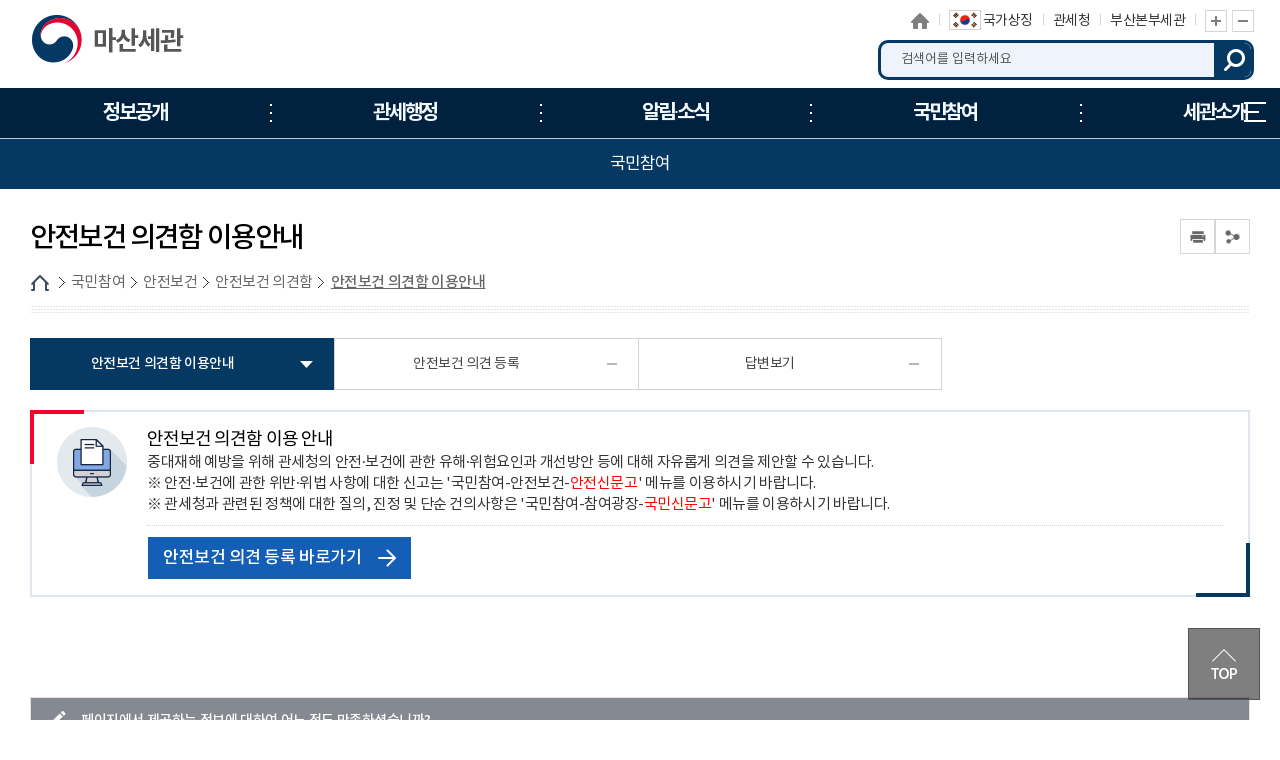

--- FILE ---
content_type: text/html; charset=UTF-8
request_url: https://www.customs.go.kr/masan/cm/cntnts/cntntsView.do?mi=11955&cntntsId=6220
body_size: 47119
content:





<!DOCTYPE html>
<html lang="ko">
	<head>
		<meta charset="utf-8">
		<meta http-equiv="X-UA-Compatible" content="IE=edge">
		<meta name="viewport" content="width=device-width,initial-scale=1.0,minimum-scale=1.0,maximum-scale=1.0">
        <title>마산세관</title>    
        <meta name="keywords" content="마산세관">
		<meta name="description" content="마산세관 홈페이지에 오신 것을 환영합니다. ">

        <link href="/css/com/jquery/jquery-ui.min.css" rel="stylesheet" />
        <script type="text/javascript" src="/js/html5shiv.js"></script>
		<script type="text/javascript" src="/js/jquery.min.js"></script>
		<script type="text/javascript" src="/js/jquery-ui.min.js"></script>
        <script type="text/javascript" src="/js/jquery.form.min.js"></script>

		<script type="text/javascript" src="/js/jquery.bpopup.min.js"></script> 
		<link rel="stylesheet" href="/css/common/common_v1.css" media="all">   <!-- 공통파일 -->
		<link rel="stylesheet" href="/css/common/webfont.css" media="all"><!-- 공통파일 -->
		<link rel="stylesheet" href="/css/common/con_com.css" media="all"><!-- 공통파일 -->
		<link rel="stylesheet" href="/css/common/cstms.css" media="all"><!-- 공통파일 -->
		<link rel="stylesheet" href="/css/web/masan/layout.css" media="all">      
		<link rel="stylesheet" href="/css/web/masan/sub_cnt.css" media="all">  

		<link rel="stylesheet" href="/css/board/board.css" media="all"> <!-- 통합게시판 공통 css -->
        <link rel="stylesheet" href="/css/common/popup.css" media="all"><!-- 공통파일 -->
		
		<script type="text/javascript" src="/js/web/masan/common.js"></script>
		<script type="text/javascript" src="/js/web/masan/common-scroll.js"></script>
		<script type="text/javascript" src="/js/web/masan/sub.js"></script>
		<script type='text/javascript' src="/js/web/masan/jquery.cookie.js"></script>  
        <script type="text/javascript" src="/js/web/masan/modernizr-2.6.2.min.js"></script>
		<script type="text/javascript" src="/js/web/masan/slick.min.js"></script>
		<script type="text/javascript" src="/js/common.js"></script> <!-- 공통 스크립트 -->
		
	</head>
    <body>
    	<!-- 바로가기 -->
        <div id="skipArea">
            <a href="#gnb">메인메뉴 바로가기</a> 
            <a href="#container">본문으로 바로가기</a>
        </div>
        <!-- //바로가기 -->
        
        <div id="wrap">
        	<div class="js_mobile_check"></div>
        	<!-- header  -->
            





			<!-- header  -->
            <header id="header">
                <!-- 메뉴 -->
                <div class="headerWrap">
					<!-- 191122 순서 및 코드 전체 변경 -->
					<h1 class="logo" id="logo"><a href="/masan/main.do" title="마산세관"><span>마산세관</span></a></h1>
					

					<!-- 상단 링크 -->
					<div class="toputil">
						<ul class="topLink">
							<li class="home"><a href="/masan/main.do" title="홈으로">홈으로</a></li>
							<li class="sym"><a href="https://www.mois.go.kr/frt/sub/popup/p_taegugki_banner/screen.do" target="_blank" title="새창"><img src="/images/web/masan/common/img_taegeukgi.png" alt="국가상징"><span>국가상징</span></a></li><!-- 191126 : 추가 -->
							<li class="kcs"><a href="/kcs/main.do" target="_blank" title="관세청 홈페이지 새창열기">관세청</a></li>
                            <li><a href="/busan/main.do" target="_blank" title="상위 본부세관 새창열기">부산본부세관</a></li>
							
							<li class="font_size"><a href="#scaleIn" onclick="scaleIn();" class="btn_Tplus" title="글자 확대">글자 확대</a><a href="#scaleOut" class="btn_Tminus" onclick="scaleOut();" title="글자 축소">글자 축소</a></li>
						</ul>
					</div>
					<!-- //상단 링크-->

					<!-- 검색 -->						
					<link rel="stylesheet" type="text/css" href="/css/search/ark/ark.css" media="screen" >
					<script type="text/javascript" src="/js/search/ark/js/beta.fix.js?v2.0"></script>
					<script type="text/javascript" src="/js/search/ark/js/ark.js?v3.0"></script>


					<div class="search">
						<h2>통합검색</h2>
						<div class="search_wrap">
							<form name="search" id="search" method="post" action="/search/search.jsp" class="clearfix" onsubmit="return false;" target="_blank" title="새창">
							<input type="hidden" name="sysid" id="sysid" value="masan" />
							<input type="hidden" name="collection" id="collection"/>
							
								<fieldset>
									<legend>통합검색</legend>
									<label for="query" class="hid">검색어입력</label>
									<input type="search" name="query" id="query" placeholder="검색어를 입력하세요" onKeypress="javascript:pressCheck((event),this);" >
									<!--자동완성기능-->
									<div id="ark"></div> 
									<!--//자동완성기능-->
									<a href="#more" onClick="javascript:doSearch();" title="검색" class="btn_top_sear">검색</a>
								</fieldset>
								
							</form>
						</div>
						<div class="search_close">
							<button type="button">검색영역 닫기</button>
						</div>
					</div>					
					<a href="#" class="m_search_btn">모바일 검색영역 버튼</a>
					<!-- // 검색 --> 

					<!-- //191122 순서 및 코드 전체 변경 -->

					<a href="#" class="mob_btn">모바일 메뉴
						<span></span>
						<span></span>
						<span></span>
					</a>

					<!-- 메인메뉴 -->
					<!--START-->
						
						<div id="nav">
							<div id="blind"></div>
							<div id="gnb">
								<ul class="group">
									<li class="menu1"><a href="#?mi=14565"   target="_self" title="정보공개"><span>정보공개</span></a>
										<ul class="menuBox group">
											<li><a href="#?mi=14566"   target="_self" title="정보공개" class="depth"><strong>정보공개</strong></a>
												<ul class="group">
													<li><a href="/masan/cm/cntnts/cntntsView.do?mi=14567&cntntsId=8100"   target="_self" title="사전정보공표" class="depth"><strong>사전정보공표</strong></a></li>
												</ul>
											</li>
										</ul>
									</li>
									<li class="menu2"><a href="/masan/cm/cntnts/cntntsView.do?mi=4802&cntntsId=817"   target="_self" title="관세행정"><span>관세행정</span></a>
										<ul class="menuBox group">
											<li><a href="#?mi=4801"   target="_self" title="수출입 통관" class="depth"><strong>수출입 통관</strong></a>
												<ul class="group">
													<li><a href="/masan/cm/cntnts/cntntsView.do?mi=4802&cntntsId=817"   target="_self" title="수입 통관" class="depth"><strong>수입 통관</strong></a></li>
													<li><a href="/masan/cm/cntnts/cntntsView.do?mi=4803&cntntsId=818"   target="_self" title="수출 통관" class="depth"><strong>수출 통관</strong></a></li>
													<li><a href="/masan/cm/cntnts/cntntsView.do?mi=4804&cntntsId=819"   target="_self" title="특송물품 통관" class="depth"><strong>특송물품 통관</strong></a></li>
													<li><a href="/masan/cm/cntnts/cntntsView.do?mi=4805&cntntsId=820"   target="_self" title="우편물 통관" class="depth"><strong>우편물 통관</strong></a></li>
													<li><a href="/masan/cm/cntnts/cntntsView.do?mi=4806&cntntsId=821"   target="_self" title="수입물품 가격신고 제도" class="depth"><strong>수입물품 가격신고 제도</strong></a></li>
													<li><a href="/masan/cm/cntnts/cntntsView.do?mi=4807&cntntsId=822"   target="_self" title="납세신고 및 납부방법" class="depth"><strong>납세신고 및 납부방법</strong></a></li>
													<li><a href="/masan/cm/cntnts/cntntsView.do?mi=4808&cntntsId=823"   target="_self" title="관세감면 및 감면물품 사후관리" class="depth"><strong>관세감면 및 감면물품 사후관리</strong></a></li>
													<li><a href="/masan/cm/cntnts/cntntsView.do?mi=4809&cntntsId=824"   target="_self" title="지식재산권 보호" class="depth"><strong>지식재산권 보호</strong></a></li>
													<li><a href="/masan/cm/cntnts/cntntsView.do?mi=4810&cntntsId=825"   target="_self" title="신고/제출서류 보관" class="depth"><strong>신고/제출서류 보관</strong></a></li>
												</ul>
											</li>
											<li><a href="#?mi=4811"   target="_self" title="FTA 활용" class="depth"><strong>FTA 활용</strong></a>
												<ul class="group">
													<li><a href="/masan/cm/cntnts/cntntsView.do?mi=4812&cntntsId=826"   target="_self" title="자유무역협정(FTA)란?" class="depth"><strong>자유무역협정(FTA)란?</strong></a></li>
												</ul>
											</li>
											<li><a href="#?mi=4813"   target="_self" title="개인통관" class="depth"><strong>개인통관</strong></a>
												<ul class="group">
													<li><a href="/masan/cm/cntnts/cntntsView.do?mi=4814&cntntsId=827"   target="_self" title="해외직구(전자상거래) 통관절차" class="depth"><strong>해외직구(전자상거래) 통관절차</strong></a></li>
													<li><a href="/masan/cm/cntnts/cntntsView.do?mi=4815&cntntsId=828"   target="_self" title="해외직구물품 관세환급" class="depth"><strong>해외직구물품 관세환급</strong></a></li>
													<li><a href="/masan/cm/cntnts/cntntsView.do?mi=4816&cntntsId=829"   target="_self" title="여행자 휴대품 통관" class="depth"><strong>여행자 휴대품 통관</strong></a></li>
													<li><a href="/masan/cm/cntnts/cntntsView.do?mi=4817&cntntsId=830"   target="_self" title="입국장 면세점" class="depth"><strong>입국장 면세점</strong></a></li>
													<li><a href="/masan/cm/cntnts/cntntsView.do?mi=8663&cntntsId=2800"   target="_self" title="해외이사화물" class="depth"><strong>해외이사화물</strong></a></li>
													<li><a href="/masan/cm/cntnts/cntntsView.do?mi=8669&cntntsId=2807"   target="_self" title="간이통관절차" class="depth"><strong>간이통관절차</strong></a></li>
													<li><a href="/masan/cm/cntnts/cntntsView.do?mi=8670&cntntsId=2808"   target="_self" title="출입국시 외환신고제도" class="depth"><strong>출입국시 외환신고제도</strong></a></li>
												</ul>
											</li>
											<li><a href="#?mi=4818"   target="_self" title="기업부담 완화제도" class="depth"><strong>기업부담 완화제도</strong></a>
												<ul class="group">
													<li><a href="/masan/cm/cntnts/cntntsView.do?mi=4819&cntntsId=831"   target="_self" title="보세공장제도" class="depth"><strong>보세공장제도</strong></a></li>
													<li><a href="/masan/cm/cntnts/cntntsView.do?mi=4820&cntntsId=832"   target="_self" title="관세환급" class="depth"><strong>관세환급</strong></a></li>
													<li><a href="/masan/cm/cntnts/cntntsView.do?mi=4821&cntntsId=833"   target="_self" title="관세분할납부 대상" class="depth"><strong>관세분할납부 대상</strong></a></li>
													<li><a href="/masan/cm/cntnts/cntntsView.do?mi=4822&cntntsId=834"   target="_self" title="수입 부가세 납부유예제도" class="depth"><strong>수입 부가세 납부유예제도</strong></a></li>
													<li><a href="/masan/cm/cntnts/cntntsView.do?mi=4823&cntntsId=835"   target="_self" title="중소기업 활력지원 프로그램" class="depth"><strong>중소기업 활력지원 프로그램</strong></a></li>
													<li><a href="/masan/cm/cntnts/cntntsView.do?mi=4824&cntntsId=836"   target="_self" title="해외통관 애로 해소" class="depth"><strong>해외통관 애로 해소</strong></a></li>
													<li><a href="/masan/cm/cntnts/cntntsView.do?mi=4825&cntntsId=837"   target="_self" title="관세조사 유예" class="depth"><strong>관세조사 유예</strong></a></li>
												</ul>
											</li>
											<li><a href="#?mi=4826"   target="_self" title="납세협력 프로그램" class="depth"><strong>납세협력 프로그램</strong></a>
												<ul class="group">
													<li><a href="/masan/cm/cntnts/cntntsView.do?mi=4827&cntntsId=838"   target="_self" title="보정제도 이용" class="depth"><strong>보정제도 이용</strong></a></li>
													<li><a href="/masan/cm/cntnts/cntntsView.do?mi=4828&cntntsId=839"   target="_self" title="AEO 제도" class="depth"><strong>AEO 제도</strong></a></li>
													<li><a href="/masan/cm/cntnts/cntntsView.do?mi=4829&cntntsId=840"   target="_self" title="수입세액 정산제도" class="depth"><strong>수입세액 정산제도</strong></a></li>
													<li><a href="/masan/cm/cntnts/cntntsView.do?mi=4830&cntntsId=841"   target="_self" title="납세도움정보 제공" class="depth"><strong>납세도움정보 제공</strong></a></li>
												</ul>
											</li>
											<li><a href="#?mi=4831"   target="_self" title="성실신고 이행확인" class="depth"><strong>성실신고 이행확인</strong></a>
												<ul class="group">
													<li><a href="/masan/cm/cntnts/cntntsView.do?mi=4832&cntntsId=842"   target="_self" title="관세조사" class="depth"><strong>관세조사</strong></a></li>
													<li><a href="/masan/cm/cntnts/cntntsView.do?mi=4833&cntntsId=843"   target="_self" title="종합심사" class="depth"><strong>종합심사</strong></a></li>
													<li><a href="/masan/cm/cntnts/cntntsView.do?mi=4834&cntntsId=844"   target="_self" title="원산지 표시" class="depth"><strong>원산지 표시</strong></a></li>
													<li><a href="/masan/cm/cntnts/cntntsView.do?mi=4835&cntntsId=845"   target="_self" title="원산지 검증" class="depth"><strong>원산지 검증</strong></a></li>
												</ul>
											</li>
											<li><a href="#?mi=4836"   target="_self" title="성실신고 불이행" class="depth"><strong>성실신고 불이행</strong></a>
												<ul class="group">
													<li><a href="/masan/cm/cntnts/cntntsView.do?mi=4837&cntntsId=846"   target="_self" title="신고내용 오류" class="depth"><strong>신고내용 오류</strong></a></li>
													<li><a href="/masan/cm/cntnts/cntntsView.do?mi=4838&cntntsId=847"   target="_self" title="불성실 신고" class="depth"><strong>불성실 신고</strong></a></li>
													<li><a href="/masan/cm/cntnts/cntntsView.do?mi=4839&cntntsId=848"   target="_self" title="수정수입세금계산서 발급 제한" class="depth"><strong>수정수입세금계산서 발급 제한</strong></a></li>
												</ul>
											</li>
											<li><a href="#?mi=4840"   target="_self" title="납세자 권리보호" class="depth"><strong>납세자 권리보호</strong></a>
												<ul class="group">
													<li><a href="/masan/cm/cntnts/cntntsView.do?mi=4841&cntntsId=849"   target="_self" title="관세조사시 납세자 권리보호" class="depth"><strong>관세조사시 납세자 권리보호</strong></a></li>
													<li><a href="/masan/cm/cntnts/cntntsView.do?mi=4842&cntntsId=850"   target="_self" title="FTA 원산지검증 납세자 권리보호" class="depth"><strong>FTA 원산지검증 납세자 권리보호</strong></a></li>
													<li><a href="/masan/cm/cntnts/cntntsView.do?mi=4843&cntntsId=851"   target="_self" title="납세자 권리구제" class="depth"><strong>납세자 권리구제</strong></a></li>
													<li><a href="/masan/cm/cntnts/cntntsView.do?mi=4844&cntntsId=852"   target="_self" title="과세전 적부심사 청구" class="depth"><strong>과세전 적부심사 청구</strong></a></li>
													<li><a href="/masan/cm/cntnts/cntntsView.do?mi=4845&cntntsId=853"   target="_self" title="사후 구제절차" class="depth"><strong>사후 구제절차</strong></a></li>
													<li><a href="/masan/cm/cntnts/cntntsView.do?mi=4846&cntntsId=854"   target="_self" title="관세 종합상담" class="depth"><strong>관세 종합상담</strong></a></li>
												</ul>
											</li>
										</ul>
									</li>
									<li class="menu3"><a href="/masan/na/ntt/selectNttList.do?mi=4848&bbsId=1618"   target="_self" title="알림·소식"><span>알림·소식</span></a>
										<ul class="menuBox group">
											<li><a href="/masan/na/ntt/selectNttList.do?mi=4848&bbsId=1618"   target="_self" title="공지사항" class="depth"><strong>공지사항</strong></a>
												</li>
											<li><a href="/masan/na/ntt/selectNttList.do?mi=4849&bbsId=1361"   target="_self" title="세관소식" class="depth"><strong>세관소식</strong></a>
												</li>
											<li><a href="/masan/na/ntt/selectNttList.do?mi=4850&bbsId=1620"   target="_self" title="보도자료" class="depth"><strong>보도자료</strong></a>
												</li>
											<li><a href="#?mi=4851"   target="_self" title="공고/공시" class="depth"><strong>공고/공시</strong></a>
												<ul class="group">
													<li><a href="/masan/na/ntt/selectNttList.do?mi=14227&bbsId=3820"   target="_self" title="세관공고" class="depth"><strong>세관공고</strong></a></li>
													<li><a href="/masan/ad/go/gongMeList.do?tcd=1&mi=4852"   target="_self" title="공매공고" class="depth"><strong>공매공고</strong></a></li>
													<li><a href="/masan/ad/go/gongMeList.do?tcd=2&mi=8928"   target="_self" title="공시송달방" class="depth"><strong>공시송달방</strong></a></li>
													<li><a href="/masan/na/ntt/selectNttList.do?mi=4854&bbsId=1365"   target="_self" title="보세판매장 공고" class="depth"><strong>보세판매장 공고</strong></a></li>
												</ul>
											</li>
										</ul>
									</li>
									<li class="menu4"><a href="/masan/cm/cntnts/cntntsView.do?mi=4856&cntntsId=865"   target="_self" title="국민참여"><span>국민참여</span></a>
										<ul class="menuBox group">
											<li><a href="/masan/cm/cntnts/cntntsView.do?mi=4856&cntntsId=865"   target="_self" title="국민신문고" class="depth"><strong>국민신문고</strong></a>
												</li>
											<li><a href="#?mi=4857"   target="_self" title="신고센터" class="depth"><strong>신고센터</strong></a>
												<ul class="group">
													<li><a href="/masan/ad/cntnts/cntntsView.do?cntntsId=3109&mi=8310"   target="_self" title="밀수 신고" class="depth"><strong>밀수 신고</strong></a></li>
													<li><a href="/masan/ad/cntnts/cntntsView.do?cntntsId=2927&mi=4859"   target="_self" title="예산낭비 신고" class="depth"><strong>예산낭비 신고</strong></a></li>
													<li><a href="/masan/ad/cntnts/cntntsView.do?cntntsId=2928&mi=4860"   target="_self" title="체납자 은닉재산 신고센터" class="depth"><strong>체납자 은닉재산 신고센터</strong></a></li>
													<li><a href="/masan/ad/cntnts/cntntsView.do?cntntsId=2929&mi=4861"   target="_self" title="원산지표시 및 유통이력 위반신고" class="depth"><strong>원산지표시 및 유통이력 위반신고</strong></a></li>
													<li><a href="/masan/cm/cntnts/cntntsView.do?mi=8315&cntntsId=874"   target="_self" title="부정부패 신고" class="depth"><strong>부정부패 신고</strong></a></li>
												</ul>
											</li>
											<li><a href="#?mi=4863"   target="_self" title="세관장과의 대화" class="depth"><strong>세관장과의 대화</strong></a>
												<ul class="group">
													<li><a href="/masan/cm/cntnts/cntntsView.do?cntntsId=4864&mi=4864"   target="_self" title="이용안내" class="depth"><strong>이용안내</strong></a></li>
												</ul>
											</li>
											<li><a href="#?mi=4865"   target="_self" title="통합 자료실" class="depth"><strong>통합 자료실</strong></a>
												<ul class="group">
													<li><a href="/masan/na/ntt/selectNttList.do?mi=4866&bbsId=1621"   target="_self" title="자료실" class="depth"><strong>자료실</strong></a></li>
													<li><a href="/masan/ad/tr/trTermList.do?mi=4867"   target="_self" title="관세 용어사전" class="depth"><strong>관세 용어사전</strong></a></li>
													<li><a href="/masan/cm/cntnts/cntntsView.do?mi=8809&cntntsId=2831"   target="_self" title="관련 사이트" class="depth"><strong>관련 사이트</strong></a></li>
													<li><a href="/masan/na/ntt/selectNttList.do?mi=4869&bbsId=2053"   target="_self" title="민원업무편람" class="depth"><strong>민원업무편람</strong></a></li>
												</ul>
											</li>
											<li><a href="#?mi=4870"   target="_self" title="여론광장" class="depth"><strong>여론광장</strong></a>
												<ul class="group">
													<li><a href="/masan/na/ntt/selectNttList.do?mi=4871&bbsId=1389"   target="_self" title="칭찬합시다" class="depth"><strong>칭찬합시다</strong></a></li>
													<li><a href="/masan/cm/cntnts/cntntsView.do?mi=4872&cntntsId=5050"   target="_self" title="국민제안" class="depth"><strong>국민제안</strong></a></li>
												</ul>
											</li>
											<li><a href="#?mi=11608"   target="_self" title="안전보건" class="depth"><strong>안전보건</strong></a>
												<ul class="group">
													<li><a href="/masan/cm/cntnts/cntntsView.do?mi=11609&cntntsId=6040"   target="_self" title="안전보건 경영방침" class="depth"><strong>안전보건 경영방침</strong></a></li>
													<li><a href="https://www.safetyreport.go.kr"   rel="noopener noreferrer" target="_blank" title="안전신문고(새창으로 이동됩니다.)"  class="depth"><strong>안전신문고</strong></a></li>
													<li><a href="/masan/cm/cntnts/cntntsView.do?mi=11955&cntntsId=6220"   target="_self" title="안전보건 의견함" class="depth"><strong>안전보건 의견함</strong></a></li>
												</ul>
											</li>
										</ul>
									</li>
									<li class="menu5"><a href="/masan/cm/cntnts/cntntsView.do?mi=4874&cntntsId=2077"   target="_self" title="세관소개"><span>세관소개</span></a>
										<ul class="menuBox group">
											<li><a href="/masan/cm/cntnts/cntntsView.do?mi=4874&cntntsId=2077"   target="_self" title="세관장 소개" class="depth"><strong>세관장 소개</strong></a>
												</li>
											<li><a href="/masan/cm/cntnts/cntntsView.do?mi=4875&cntntsId=2078"   target="_self" title="연혁 및 특성" class="depth"><strong>연혁 및 특성</strong></a>
												</li>
											<li><a href="https://tradedata.go.kr"   rel="noopener noreferrer" target="_blank" title="세관통계(새창으로 이동됩니다.)"  class="depth"><strong>세관통계</strong></a>
												</li>
											<li><a href="#?mi=4877"   target="_self" title="조직과 기능" class="depth"><strong>조직과 기능</strong></a>
												<ul class="group">
													<li><a href="/masan/cm/cntnts/cntntsView.do?mi=4878&cntntsId=2079"   target="_self" title="조직도" class="depth"><strong>조직도</strong></a></li>
													<li><a href="/masan/ad/de/selectEmpName.do?mi=4879"   target="_self" title="업무안내" class="depth"><strong>업무안내</strong></a></li>
												</ul>
											</li>
											<li><a href="/masan/na/ntt/selectNttList.do?mi=4880&bbsId=1726"   target="_self" title="세관 홍보관" class="depth"><strong>세관 홍보관</strong></a>
												</li>
											<li><a href="/masan/lm/locationMapView.do?mi=4881"   target="_self" title="찾아오시는 길" class="depth"><strong>찾아오시는 길</strong></a>
										</ul>
									</li>
								</ul>
								<a href="/masan/sitemap.do?mi=7822" class="sitemap" title="누리집 안내지도">누리집 안내지도<span></span><span></span><span></span></a>
							</div>
						</div>
					<!--END-->
					<!-- //메인메뉴 -->

                </div>
                <!-- //메뉴 --> 
            </header>
            <!-- //header  --> 
			

   
            <!-- //header  --> 
            
            <!-- container -->
            <div id="sub_container_wrap">
				<div class="sub_content_wrap">

                    <!-- 왼쪽메뉴 -->        
                    



	                <aside id="menu">
	                	<!--START-->
										
										<input type="hidden" id="leftCurrMi" value="11955">
										<input type="hidden" id="tabBaseMi" value="11954">
										<input type="hidden" id="tabUpperMi" value="11955">
										<input type="hidden" id="tabUpperMenu" value="11608">




										<h2>국민참여</h2>
										<nav>
											<ul class="lnb">
												<li ><a data-id="4856" href="/masan/cm/cntnts/cntntsView.do?mi=4856&cntntsId=865"  title="국민신문고" >국민신문고</a>
													</li>
												<li ><a data-id="4857" href="#?mi=4857"  title="신고센터" >신고센터</a>
													<ul class="subLnb">
														<li ><a id="4858" href="/masan/ad/cntnts/cntntsView.do?cntntsId=3109&mi=8310"  title="밀수 신고" >밀수 신고</a></li>
														<li ><a id="4859" href="/masan/ad/cntnts/cntntsView.do?cntntsId=2927&mi=4859"  title="예산낭비 신고" >예산낭비 신고</a></li>
														<li ><a id="4860" href="/masan/ad/cntnts/cntntsView.do?cntntsId=2928&mi=4860"  title="체납자 은닉재산 신고센터" >체납자 은닉재산 신고센터</a></li>
														<li ><a id="4861" href="/masan/ad/cntnts/cntntsView.do?cntntsId=2929&mi=4861"  title="원산지표시 및 유통이력 위반신고" >원산지표시 및 유통이력 위반신고</a></li>
														<li ><a id="4862" href="/masan/cm/cntnts/cntntsView.do?mi=8315&cntntsId=874"  title="부정부패 신고" >부정부패 신고</a></li>
													</ul>
												</li>
												<li ><a data-id="4863" href="#?mi=4863"  title="세관장과의 대화" >세관장과의 대화</a>
													<ul class="subLnb">
														<li ><a id="4864" href="/masan/cm/cntnts/cntntsView.do?cntntsId=4864&mi=4864"  title="이용안내" >이용안내</a></li>
													</ul>
												</li>
												<li ><a data-id="4865" href="#?mi=4865"  title="통합 자료실" >통합 자료실</a>
													<ul class="subLnb">
														<li ><a id="4866" href="/masan/na/ntt/selectNttList.do?mi=4866&bbsId=1621"  title="자료실" >자료실</a></li>
														<li ><a id="4867" href="/masan/ad/tr/trTermList.do?mi=4867"  title="관세 용어사전" >관세 용어사전</a></li>
														<li ><a id="4868" href="/masan/cm/cntnts/cntntsView.do?mi=8809&cntntsId=2831"  title="관련 사이트" >관련 사이트</a></li>
														<li ><a id="4869" href="/masan/na/ntt/selectNttList.do?mi=4869&bbsId=2053"  title="민원업무편람" >민원업무편람</a></li>
													</ul>
												</li>
												<li ><a data-id="4870" href="#?mi=4870"  title="여론광장" >여론광장</a>
													<ul class="subLnb">
														<li ><a id="4871" href="/masan/na/ntt/selectNttList.do?mi=4871&bbsId=1389"  title="칭찬합시다" >칭찬합시다</a></li>
														<li ><a id="4872" href="/masan/cm/cntnts/cntntsView.do?mi=4872&cntntsId=5050"  title="국민제안" >국민제안</a></li>
													</ul>
												</li>
												<li class="on"><a data-id="11608" href="#?mi=11608"  title="안전보건" >안전보건</a>
													<ul class="subLnb">
														<li ><a id="11609" href="/masan/cm/cntnts/cntntsView.do?mi=11609&cntntsId=6040"  title="안전보건 경영방침" >안전보건 경영방침</a></li>
														<li ><a id="11610" href="https://www.safetyreport.go.kr"   rel="noopener noreferrer" target="_blank" title="안전신문고(새창으로 이동됩니다.)" >안전신문고</a></li>
														<li class="on"><a id="11954" href="/masan/cm/cntnts/cntntsView.do?mi=11955&cntntsId=6220"  title="안전보건 의견함" >안전보건 의견함</a></li>
														</ul>
													</li>
												</ul>
											</nav>



	                	<!--END-->
	                </aside>

                    <!-- //왼쪽메뉴 --> 
                    <!-- sub 내용 -->
                    <section id="sub_content">
                        <div class="title_area">
			                



							<h2 class="pageTitle">안전보건 의견함 이용안내</h2>
							<div class="location">
                                <a href="/masan/main.do" class="home">HOME</a>
                                
								<span><a href='/masan/cm/cntnts/cntntsView.do?mi=4856&cntntsId=865'>국민참여</a></span><span><a href='/masan/cm/cntnts/cntntsView.do?mi=11609&cntntsId=6040'>안전보건</a></span><span><a href='/masan/cm/cntnts/cntntsView.do?mi=11955&cntntsId=6220'>안전보건 의견함</a></span><strong><a href='/masan/cm/cntnts/cntntsView.do?mi=11955&cntntsId=6220'>안전보건 의견함 이용안내</a></strong>
                            </div>
                            
  
								
							<!-- sns -->
                            



							<div class="snsBox">
								<button type="button" class="btnPrint"><span>인쇄</span></button>
								<button type="button" class="btnShare"><span>공유</span></button>
								<div class="sns_more">
									<button type="button" class="btnlink" title="URL공유"><span>URL공유</span></button>
									<button type="button" class="btnFbook" title="페이스북"><span>페이스북</span></button>
									<button type="button" class="btnTwt" title="트위터"><span>트위터</span></button>
									<button type="button" class="btnkko" title="카카오스토리"><span>카카오스토리</span></button>
									<!--<button type="button" class="btnBlog" title="블로그"><span>블로그</span></button>-->
								</div>
							</div>  
                            <!-- //sns -->
                        </div>
                        
                        <div class="subCntBody clearfix">
                            <!-- 페이지뷰 : 서브콘텐츠 시작-->
                            <div>
                            	
								



<div>
   <!--START-->
										
<!-- 8662 UPPER TAB START-->

<!-- 8662 UPPER TAB END-->
										
<!-- 4853 UPPER TAB START-->

<!-- 4853 UPPER TAB END-->
										
<!-- 4858 UPPER TAB START-->

<!-- 4858 UPPER TAB END-->
										
<!-- 4862 UPPER TAB START-->

<!-- 4862 UPPER TAB END-->
										
<!-- 4868 UPPER TAB START-->

<!-- 4868 UPPER TAB END-->
										
<!-- 11954 UPPER TAB START-->

										<ul class="tab_st1">
												<li class='on' >
													<a href="/masan/cm/cntnts/cntntsView.do?mi=11955&cntntsId=6220"  title="안전보건 의견함 이용안내">안전보건 의견함 이용안내</a></li>
												<li  >
													<a href="/masan/ad/cnsl/SAFE/cnslFins.do?mi=11956"  title="안전보건 의견 등록">안전보건 의견 등록</a></li>
												<li  >
													<a href="/masan/ad/cnsl/SAFE/usrCnsltList.do?mi=11957"  title="답변보기">답변보기</a></li>
										</ul>

<!-- 11954 UPPER TAB END-->
										
    <!--END-->
</div>
	



								





<div id="cntntsView">	
	
	
		<!-- 페이지뷰 : 서브콘텐츠 시작-->
<div class="box_st5">
<div class="box_st_ico">
<div class="ico_boxImg"><img alt="모니터 이미지 아이콘" src="/images/web/kcs/con_com/ico_boxImg.png" /></div>

<h3 class="fs18 pc_black">안전보건 의견함 이용 안내</h3>

<p>중대재해 예방을 위해 관세청의 안전&middot;보건에 관한 유해&middot;위험요인과 개선방안 등에 대해 자유롭게 의견을 제안할 수 있습니다.</p>

<p></p>

<p>※ 안전&middot;보건에 관한 위반&middot;위법 사항에 대한 신고는 &#39;국민참여-안전보건-<span style="color:#ff0000;">안전신문고</span>&#39; 메뉴를 이용하시기 바랍니다.</p>

<p></p>

<p>※ 관세청과 관련된 정책에 대한 질의, 진정 및 단순 건의사항은 &#39;국민참여-참여광장-<span style="color:#ff0000;">국민신문고</span>&#39; 메뉴를 이용하시기 바랍니다.</p>

<p class="line_dot"></p>

<p><a class="btn_bl ico_w" href="/kcs/ad/cnsl/SAFE/cnslFins.do?mi=11787" title="혁신 아이디어와 제안 등록 바로가기">안전보건 의견 등록 바로가기<span class="glan"> </span></a></p>
</div>
</div>
<!-- //페이지뷰 : 서브콘텐츠 끝 -->
	
</div>

								


								
								 
							    


<script>
	//만족도 조사 ( 엔터 )
	$(function(){
		$('#csnstOpinion').keypress(function(event){
			if ( event.which == 13 ) {
				$('.csnstSubmit').click();
			}	
		});
			
	});
	
	$(document).on('click','.csnstSubmit',function(){
		/* 20/01/02 담당자 요청으로 제거
		if(!confirm('만족도 조사에 참여하시겠습니까?')){
			return false;
		} else {

		}
		*/
		
		if ($("input[name='csnstScore']:checked").val() == null) {
			alert("만족도 항목을 선택해주세요.");
			return false;
		} 
		
		var data = $("#csnstForm").serialize();
		
		$.ajax({
			type: "POST",
			datatype:"json",
			data: data,
			url: "/masan/cs/csnst/insertCsnstInfo.do",
			success:function(result){
				var retValue = result;
				if(retValue == 1){
					alert("만족도 참여를 완료하였습니다.");
				} else if(retValue == 2){
					alert("하루에 1회만 참여할 수 있습니다.");
				} else {
					alert("만족도 참여에 실패하였습니다.");
				}
			},
			error:function(data) {   
				alert("오류가 발생하였습니다.\n관리자에게 문의하세요.");
			}
					
		});		
	});
</script>								
								<!-- 만족도조사 -->
						        <div class="satisfaction"> 
						            <h3 class="hid">콘텐츠 만족도 조사</h3>
						            <p class="question">  페이지에서 제공하는 정보에 대하여 어느 정도 만족하셨습니까?  </p>
						            <form name="csnstForm" id="csnstForm" method="post" >
						                <fieldset>
						                    <legend>만족도 조사</legend>
						                    <input type="hidden" name="sysId" id="csnstSysId" value='masan'>
						                    <input type="hidden" name="menuId" id="csnstMenuId" value="11955">
						                    <div class="satisfaction_list">
						                        <div class="input_radio">
						                            <input name="csnstScore" value="5" id="csnstScore1" type="radio">
						                            <label for="csnstScore1">매우만족</label>
						                            <input name="csnstScore" value="4" id="csnstScore2" type="radio">
						                            <label for="csnstScore2">만족</label>
						                            <input name="csnstScore" value="3" id="csnstScore3" type="radio">
						                            <label for="csnstScore3">보통</label>
						                            <input name="csnstScore" value="2" id="csnstScore4" type="radio">
						                            <label for="csnstScore4">불만족</label>
						                            <input name="csnstScore" value="1" id="csnstScore5" type="radio">
						                            <label for="csnstScore5">매우불만족</label>
						                        </div>
						                        <div class="opinion">
						                            <label for="csnstOpinion">기타의견 :</label> <input type="text" name="csnstOpinion" id="csnstOpinion" title="의견을 입력해주세요" placeholder="의견을 입력해 주세요" style="height:24px">
						                            <input type="button" title="평가하기" value="평가하기" class="csnstSubmit">
						                        </div>
						                    </div>
						                </fieldset>
						            </form>
						        </div>
						        <!-- //만족도조사 -->                            	
                            </div>						
                        	<!-- //페이지뷰 : 서브콘텐츠 끝 --> 
							
		                       					
                        </div>          	
                        
                    </section>
                    <!-- // sub 내용-->
                </div>
			</div>
			<!-- footer -->
            



			<!-- footer -->
            <footer>
                <div class="area_footer">
                    <div class="box_footer">	
						
						<ul class="footer_link">
							<li><a href="/masan/cm/cntnts/cntntsView.do?mi=7813&cntntsId=2642" title="이용안내 바로가기">이용안내</a></li>		
							<li><a href="/masan/cm/cntnts/cntntsView.do?mi=7818&cntntsId=2612" title="읽기전용프로그램 바로가기">읽기전용프로그램</a></li>
							<li><a href="/masan/cm/cntnts/cntntsView.do?mi=7816&cntntsId=2610" title="저작권보호정책 바로가기">저작권보호정책</a></li>
							<li class="point"><a href="/masan/cm/cntnts/cntntsView.do?mi=7814&cntntsId=2609" title="개인정보 처리방침 바로가기">개인정보처리방침</a></li>
							<li><a href="/masan/lm/locationMapView.do?mi=4881" title="찾아오시는길 바로가기">찾아오시는길</a></li>					
						</ul>
						
						<div class="footBtnWrap">
							<div class="footBtn">
								<button type="button"><span>관련 누리집</span></button>
								<div>
									<!-- 191021 수정 : 하위 링크 삭제 및 li에 클래스값 변경 -->
									<ul>
										<li><a href="/kcs/main.do" title="관세청 홈페이지(새창으로 이동됩니다.)" target="_blank">관세청</a></li>
                                        <li><a href="http://unipass.customs.go.kr/" title="UNI-PASS전자통관(새창으로 이동됩니다.)" target="_blank">UNI-PASS전자통관</a></li>
										<li><a href="/foreign/main.do" title="해외통관지원센터(새창으로 이동됩니다.)" target="_blank">해외통관지원센터</a></li>
										
										<li><a href="/ftaportalkor/main.do" title="FTA 포털(새창으로 이동됩니다.)" target="_blank">FTA 포털</a></li>
                                        <li><a href="/call/main.do" title="고객지원센터(새창) 바로가기" target="_blank">고객지원센터</a></li>
										
										<li><a href="https://tradedata.go.kr" title="수출입무역통계(새창으로 이동됩니다.)" target="_blank">수출입무역통계</a></li>
										<li><a href="https://unipass.customs.go.kr/clip/index.do" title="관세법령정보포털(새창으로 이동됩니다.)" target="_blank">관세법령정보포털</a></li>
										<li><a href="https://bigdata.customs.go.kr" title="빅데이터 포털(새창으로 이동됩니다.)" target="_blank">빅데이터 포털</a></li>
									</ul>
									<!-- //191021 수정 -->
								</div>
							</div>
							<!-- 230411 수정 -->
							<div class="footBtn">
								<button type="button"><span>세관 바로가기</span></button>
								<div>
									<ul>
										<li class="ft_btn_1d"><a href="/incheon_airport/main.do" target="_blank" title="인천공항본부세관(새창으로 이동됩니다.)">인천공항본부세관</a>
											<ul>
												<li><a href="/kimpo/main.do" target="_blank" title="김포공항세관(새창으로 이동됩니다.)">김포공항세관</a></li>
											</ul>
										</li>
										<li class="ft_btn_1d"><a href="/incheon/main.do" target="_blank" title="인천본부세관(새창으로 이동됩니다.)">인천본부세관</a>
											<ul>
												<li><a href="/suwon/main.do" target="_blank" title="수원세관(새창으로 이동됩니다.)">수원세관</a></li>
												<li><a href="/ansan/main.do" target="_blank" title="안산세관(새창으로 이동됩니다.)">안산세관</a></li>
											</ul>
										</li>
										<li class="ft_btn_1d"><a href="/seoul/main.do" target="_blank" title="서울본부세관(새창으로 이동됩니다.)">서울본부세관</a>
											<ul>
												<li><a href="/anyang/main.do" target="_blank" title="안양세관(새창으로 이동됩니다.)">안양세관</a></li>
												<li><a href="/cheonan/main.do" target="_blank" title="천안세관(새창으로 이동됩니다.)">천안세관</a></li>
												<li><a href="/cheongju/main.do" target="_blank" title="청주세관(새창으로 이동됩니다.)">청주세관</a></li>	
												<li><a href="/daejeon/main.do" target="_blank" title="대전세관(새창으로 이동됩니다.)">대전세관</a></li>		
												<li><a href="/sokcho/main.do" target="_blank" title="속초세관(새창으로 이동됩니다.)">속초세관</a></li>		
												<li><a href="/donghae/main.do" target="_blank" title="동해세관(새창으로 이동됩니다.)">동해세관</a></li>
												<li><a href="/seongnam/main.do" target="_blank" title="성남세관(새창으로 이동됩니다.)">성남세관</a></li>
												<li><a href="/paju/main.do" target="_blank" title="파주세관(새창으로 이동됩니다.)">파주세관</a></li>
											</ul>
										</li>
										<li class="ft_btn_1d"><a href="/busan/main.do" target="_blank" title="부산본부세관(새창으로 이동됩니다.)">부산본부세관</a>
											<ul>
												<li><a href="/gimhae/main.do" target="_blank" title="김해공항세관(새창으로 이동됩니다.)">김해공항세관</a></li>
												<li><a href="/yongdang/main.do" target="_blank" title="용당세관(새창으로 이동됩니다.)">용당세관</a></li>
												<li><a href="/yangsan/main.do" target="_blank" title="양산세관(새창으로 이동됩니다.)">양산세관</a></li>
												<li><a href="/changwon/main.do" target="_blank" title="창원세관(새창으로 이동됩니다.)">창원세관</a></li>
												<li><a href="/masan/main.do" target="_blank" title="마산세관(새창으로 이동됩니다.)">마산세관</a></li>
												<li><a href="/geoje/main.do" target="_blank" title="경남남부세관(새창으로 이동됩니다.)">경남남부세관</a></li>
												<li><a href="/jinju/main.do" target="_blank" title="경남서부세관(새창으로 이동됩니다.)">경남서부세관</a></li>
											</ul>
										</li>


										<li class="ft_btn_1d"><a href="/daegu/main.do" target="_blank" title="대구본부세관(새창으로 이동됩니다.)">대구본부세관</a>
											<ul>
												<li><a href="/ulsan/main.do" target="_blank" title="울산세관(새창으로 이동됩니다.)">울산세관</a></li>
												<li><a href="/gumi/main.do" target="_blank" title="구미세관(새창으로 이동됩니다.)">구미세관</a></li>
												<li><a href="/pohang/main.do" target="_blank" title="포항세관(새창으로 이동됩니다.)">포항세관</a></li>
												
												
												
											</ul>
										</li>
										<li class="ft_btn_1d"><a href="/gwangju/main.do" target="_blank" title="광주본부세관(새창으로 이동됩니다.)">광주본부세관</a>
											<ul>
												<li><a href="/gwangyang/main.do" target="_blank" title="광양세관(새창으로 이동됩니다.)">광양세관</a></li>
												<li><a href="/yeosu/main.do" target="_blank" title="여수세관(새창으로 이동됩니다.)">여수세관</a></li>
												<li><a href="/mokpo/main.do" target="_blank" title="목포세관(새창으로 이동됩니다.)">목포세관</a></li>
												
												<li><a href="/gunsan/main.do" target="_blank" title="군산세관(새창으로 이동됩니다.)">군산세관</a></li>
												<li><a href="/jeju/main.do" target="_blank" title="제주세관(새창으로 이동됩니다.)">제주세관</a></li>
												<li><a href="/jeonju/main.do" target="_blank" title="전주세관(새창으로 이동됩니다.)">전주세관</a></li>
												
											</ul>
										</li>
										<li class="ft_btn_1d"><a href="/pyeongtaek/main.do" target="_blank" title="평택세관(새창으로 이동됩니다.)">평택세관</a></li>
										<li class="ft_btn_1d"><a href="/cclss/main.do" target="_blank" title="중앙관세분석소(새창으로 이동됩니다.)">중앙관세분석소</a></li>
										<li class="ft_btn_1d"><a href="/cvnci/main.do" target="_blank" title="관세평가분류원(새창으로 이동됩니다.)">관세평가분류원</a></li>
										<li class="ft_btn_1d"><a href="https://hrd.customs.go.kr" target="_blank" title="관세국경인재개발원(새창으로 이동됩니다.)">관세국경인재개발원</a></li>
									</ul>
								</div>
							</div>
						</div>
						<!-- //사이트 링크 -->

						<div class="box_info">
							<p class="ft_logo"><img src="/images/web/masan/common/ft_logo.png" alt="관세청"></p>
							<address>
								<span>(51716) 경상남도 창원시 마산합포구 제2부두로 10, 정부경남지방합동청사 7,8층 TEL:055-248-1822 FAX:055-981-7019</span>
								<p class="copyright">Copyright&copy;Korea Customs Service. All Rights Reserved.</p>
							</address>

							<p class="call125">
								<span>관세FTA</span> 고객상담 및 밀수신고 센터 <span>국번없이 125</span>
							</p>
						</div>
                    </div>
				</div>	
				<div class="btn_top" id="moveTop"><a href="#none">최상단으로 이동</a></div>
            </footer>
            <!-- // footer -->   
            <!-- // footer -->
		</div>
        
        <!-- menuForm -->
        


<!--공통 메뉴 Form -->
<form name="mainMenuForm" id="mainMenuForm" method="post">
	<input type="hidden" name="mi" id="nowMenuId" value="" />
	<input type="hidden" name="paramNm" id="paramNm" value=""/>
	<input type="hidden" name="paramVal" id="paramVal" value=""/>
	<input type="hidden" name="paramGubun" id="paramGubun" value=""/>
</form>
<!--/공통 메뉴 Form -->
	
<script>
$(function() {
	
	//공통 submit
	$(".menuFormBtn").click(function(){
		var paramVal = $(this).attr('data-param'); 
		var paramNm = $(this).attr('data-nm');
		var paramUrl = $(this).attr('data-url');
		$("#paramVal").val(paramVal);
		$("#paramNm").val(paramNm);
		setTrimMenuId();
		$("#mainMenuForm").attr('action', paramUrl).submit();
	});
	
});

//파라미터 페이지 이동 
function goParamPage( setVal, setNm, setUrl ) {
	$("#paramNm").val(setNm);
	$("#paramVal").val(setVal);
	setTrimMenuId();
	$("#mainMenuForm").attr('action', setUrl).submit();
};

//파라미터 페이지 이동   게시판에서 nttSnUrl 체크하지 않도록
function goParamPage2( setVal, setNm, setUrl ) {
	$("#paramNm").val(setNm);
	$("#paramVal").val(setVal);
	$("#paramGubun").val("2");
	setTrimMenuId();
	$("#mainMenuForm").attr('action', setUrl).submit();
};

//메뉴 아이디 공백제거
function setTrimMenuId(){
	var nowMenuId = $.trim($("#nowMenuId").val());
	$("nowMenuId").val(nowMenuId);
};
</script>
	
	 
	
	

	
        <!-- /menuForm -->
        
    </body>
</html>


--- FILE ---
content_type: text/css
request_url: https://www.customs.go.kr/css/web/masan/layout.css
body_size: 36311
content:
@charset "utf-8"; 

body {font-family:'NotoR'; font-size:14px;}

/* Skip �޴� */
#skipArea,
#skipArea ul{width:100%;height:0;}
#skipArea a{position:absolute; top:-9999px; left:0; z-index:100; width:100%; height:30px; background-color:#000; opacity:0.6; color:#fff; font-family:'NotoR'; line-height:30px; text-align:center; -ms-filter:"progid:DXImageTransform.Microsoft.Alpha(Opacity=60)"; filter:alpha(opacity=60)}
#skipArea a:focus,
#skipArea a:hover,
#skipArea a:active{top:0}

/* �����̵� ���� */
.slick-slider {box-sizing:border-box; transition:all ease-in-out .3s; 	-webkit-user-select:none; -moz-user-select:none; -ms-user-select:none; user-select:none; -webkit-touch-callout:none; -khtml-user-select:none; -ms-touch-action:pan-y; touch-action:pan-y; -webkit-tap-highlight-color:transparent;}
.slick-slide { display:none; min-height:1px; height:100%; vertical-align:middle;}
.slick-list { overflow:hidden;}
.slick-list.dragging { cursor:pointer;}
.slick-initialized .slick-slide { display:inline-block;}
.slick-arrow.slick-hidden { display:none;}
.slick-current {display:block; opacity:1; }

/* ���̾ƿ� �� ��� */
#wrap {overflow:hidden;position:relative; font-family:'NotoR', '���� ����'; }
/** Header **/
/* Animation */
#header #nav #gnb,
#header #nav #gnb ul li a span:after,
#header #nav #gnb ul li ul {-webkit-transition :all 0.4s ease;transition :all 0.4s ease; } 

#slide_map {display:none;}
#header {position:absolute; left:0; top:0; width:100%; height:138px; z-index:1100; background:#fff url('/images/web/masan/common/bg_header.png') repeat-x top;} /* 191122 ���� */
#header .headerWrap {position:relative; width:100%; margin:0 auto;}

/* �ΰ� : 191122 ��ü���� */ 
#header h1.logo {position:absolute; left:50%; top:15px; margin-left:-700px; z-index:90;}
#header h1.logo a {display:block; width:205px; height:58px; background:url('/images/web/masan/common/logo.png') no-repeat left top;}
#header h1.logo a span {position:absolute; left:-10000px; top:0; line-height:1px; font-size:1px; overflow:hidden; text-indent:-30000px;}
#header .logo_slogan {position:absolute; left:50%; top:25px; margin-left:-460px; z-index:1000;}
#header .innogov {position:absolute; left:50%; top:25px; margin-left:-300px; z-index:1000;}

/* top util 191122 ��ü ���� */
#header .toputil {position:absolute; right:50%; top:10px; margin-right:-700px; z-index:100;} 
#header .toputil a:hover {text-decoration: underline;}
#header .toputil .topLink {overflow:hidden;}
#header .toputil .topLink li {position:relative; float:left; padding:0 10px; }/* 191209 ���� */
#header .toputil .topLink li:after {content:""; display:block; clear:both; position:absolute; left:0; top:4px; width:1px; height:11px; background:#d3d3d3;}
#header .toputil .topLink li:first-child { padding:0}/* 191209 �߰� */
#header .toputil .topLink li:first-child:after {display:none;}
#header .toputil .topLink li.font_size {padding:0 0 0 10px;}
#header .toputil .topLink li a{display:block; height:22px; line-height:22px; text-align:center; color:#333; }
#header .toputil .topLink li.sym a img { margin:-2px 2px 0 0}/* 191126 �߰� */
#header .toputil .topLink li.home a {text-indent:-99999%; background:url('/images/web/masan/common/ico_home_toputil.png') no-repeat center; }
#header .toputil .topLink li.eng a {padding-right:18px; background:url('/images/web/masan/common/ico_blank.png') no-repeat right center;}
#header .toputil .topLink li a.btn_Tplus{width:22px; height:22px; float:left; text-indent:-99999%; overflow:hidden; background:url('/images/web/masan/common/btn_Tplus.png') no-repeat center; }
#header .toputil .topLink li a.btn_Tminus{width:21px; height:22px; float:left; text-indent:-99999%; overflow:hidden; background:url('/images/web/masan/common/btn_Tminus.png') no-repeat center; border-left:1px solid #ddd; margin-left:5px}/* 191209 ����*/

/* #header .toputil .topMenu {position: absolute; top:0; right:296px; height:30px; margin:10px 0;color:#bababa;font-size:14px; line-height:30px; }
#header .toputil .topMenu > li {float:left;position:relative; margin-left:10px; padding-left:10px; } 
#header .toputil .topMenu > li:before {display:block; clear:both; position:absolute; top:10px; left:0; width:1px; height:10px; background:#d3d3d3;content:""; } 
#header .toputil .topMenu > li:first-child {margin-left:0; padding-left:0;}
#header .toputil .topMenu > li:first-child:before {display:none;} 
#header .toputil .topMenu > li a {display:block; color:#bababa;font-size:13px; }
#header .toputil .topMenu > li.lang{padding:0 10px;}
#header .toputil .topMenu > li.lang:before {display:none;} 
#header .toputil .topMenu > li.lang > a{ position:relative; padding:0 10px 0 20px; border-bottom:1px solid #bababa; background:url('/images/web/masan/common/ico_lang.png') no-repeat left 7px;}
#header .toputil .topMenu > li.lang.close > a{ padding:0 20px; }
#header .toputil .topMenu > li.lang.close > a::before{position: absolute; top:10px; right:0; width:10px; height:10px; background:url('/images/web/masan/common/arr_lang.png') no-repeat center;content:""; }
#header .toputil .topMenu > li.lang.open > a::before{-webkit-transform:rotate(180deg); -ms-transform:rotate(180deg);transform:rotate(180deg); -moz-transform:rotate(180deg); }
#header .toputil .topMenu > li.lang ul{display:none; position: absolute; top:40px; left:0; z-index:10;width:100%; background:#19203b; }
#header .toputil .topMenu > li.lang ul li a{padding:5px 10px;}
#header .toputil .topMenu > li.lang ul li a:hover{background:#0851ab; color:#fff;}
#header .toputil .topMenu > li a, #header .toputil .topMenu > li a::before{ -webkit-transition:all 0.3s ease; -moz-transition:all 0.3s ease; -ms-transition:all 0.3s ease; transition:all 0.3s ease;} 191122 �ּ�ó�� */

/* �˻� 191122 ��ü ���� */
#header .m_search_btn{display:none;}
#header .search_close{display:none;}
#header .search {position:absolute; right:50%; top:40px; margin-right:-700px;z-index:999}
#header .search h2 {position:absolute; top:-10000em; left:-10000em;}
#header .search .search_wrap {position:relative; width:320px; height:34px; padding:0 40px 0 10px; border:3px solid #053863; background:#eff3fb; border-radius:10px; overflow:hidden;}
#header .search input {width:100%; height:34px; line-height:34px; padding-left:10px; font-size:13px; color:#555; font-family:'NotoR'; border:0; background:#eff3fb;}
#header .search input::-webkit-input-placeholder {color:#555; font-family:'NotoR';}
#header .search a.btn_top_sear {position:absolute; right:-3px; top:-3px; width:40px; height:40px; text-indent:-10000em; background:#053863 url('/images/web/masan/common/btn_search.png') no-repeat center;}

/* ��ܸ޴� */
#header .mob_btn {display:none;}
#header .sitemap {display:block; position:absolute; right:0; top:0px; width:22px; height:29px; font-size:0; text-indent:-10000px; padding:7px 14px 14px 14px;}	/* 191122 ���� */
#header .sitemap:hover {background:#e4012e;}
#header .sitemap span {display:block; width:70%; margin:7px 0 0; height:2px; background:#fff;}/* 191122 ���� */
#header .sitemap span:first-child {width:100%;}/* 191122 ���� */
#header .sitemap span:last-child {width:100%;}/* 191122 ���� */
#header .sitemap:hover span{width:100%;}/* 191122 �߰� */
#header .sitemap, #header .sitemap span{transition:all .3s ease; -ms-transition:all .3s ease; -webkit-transition:all .3s ease;}/* 191122 ���� */
#header #nav {position:relative; width:auto; height:50px; padding-top:88px; overflow:hidden;} /* 191122 ���� */
#header #nav #blind {position:absolute; top:138px; left:0; z-index:1; width:100%; height:100%; background:#082d4e;}
#header #nav #gnb {position:relative; z-index:10;max-width:1400px; margin:0 auto; }
#header #nav #gnb > ul {width:1350px; height:auto; margin-right:50px;} /* 191129 ���� */
#header #nav #gnb ul:after {display:block; clear:both;content:""; }
#header #nav #gnb > ul > li {position:relative; width:25%; float:left;  background:url('/images/web/masan/common/line_nav.png') no-repeat left center;} /* 191122 ���� */
#header #nav #gnb > ul > li:first-child {background:none;} /* 191122 �߰� */
#header #nav #gnb ul li a {position:relative; display:block; height:50px; line-height:50px; color:#f4faff; text-align:center; font-family:'NotoB'; font-size:20px; letter-spacing:-2px;}/* 191122 ���� */
#header #nav #gnb ul li a span { display:block; position:relative; font-size:20px; height:50px; line-height:50px; color:#f4faff;}/* 191122 ���� */
/*#header #nav #gnb ul li a span:after {display:block; position:absolute; bottom:0; left:50%; width:0px; height:3px; content:""; } 191122 �ּ�ó�� */
#header #nav #gnb ul li a.ov span, #header #nav #gnb ul li a:hover span, #header #nav #gnb ul li a:active span {color:#fff;}/* 191122 ���� */
/*#header #nav #gnb ul li a.ov span:after, #header #nav #gnb ul li a:hover span:after, #header #nav #gnb ul li a:active span:after {left:0; width:50%; padding-left:50%; background:#1f70b7; opacity:1; -webkit-opacity:1; filter:alpha(opacity=100);} 191122 �ּ�ó�� */

/* 2���޴� */
#header #nav #gnb ul li h2 {display:none;}/* 191122 ���� */
#header #nav #gnb ul li h2:after {display:block; clear:both; position:absolute; bottom:0; left:0; width:35px; height:2px; background:#fff;content:""; }
#header #nav #gnb ul li.menu1 h2 {left:0;}
#header #nav #gnb ul li.menu2 h2 {left:25%;}
#header #nav #gnb ul li.menu3 h2 {left:50%;}
#header #nav #gnb ul li.menu4 h2 {left:75%;}

#header #nav #gnb > ul > li > ul {position:absolute; top:50px; left:0; width:100%; padding:10px 0 15px;}/* 191122 ���� */
#header #nav #gnb > ul > li > ul:before {display:block; clear:both; position:absolute; top:0; left:0; width:1px; height:100%; background:rgba(225,225,225,0.1);content:""; }
#header #nav #gnb ul li ul.ov {background:#134f84;}
/*#header #nav #gnb ul li.menu1 ul {left:0;}
#header #nav #gnb ul li.menu2 ul {left:25%;}
#header #nav #gnb ul li.menu3 ul {left:50%;}
#header #nav #gnb ul li.menu4 ul {left:75%;} 191122 �ּ�ó�� */

#header #nav #gnb ul li ul li:last-child {display:block;}
#header #nav #gnb ul li ul li {float:none; position: relative;width:100%; margin:1px 0 0; }
#header #nav #gnb ul li ul li a {display:block; height:auto; padding:10px 35px 10px 25px; color:#fff; font-family:'NotoM'; font-size:15px; line-height:20px; text-align:left; letter-spacing:0;} /* 191203 ���� */
#header #nav #gnb ul li ul li a strong {font-weight:normal;}
#header #nav #gnb ul li ul li a[target='_blank'] strong:after{display:inline-block; position:relative; margin:3px 0 0 6px; line-height:20px; content:url('/images/web/masan/common/icon_nav_wh.png'); }
#header #nav #gnb > ul > li > ul > li > a:hover, #header #nav #gnb > ul > li > ul > li > a:active, #header #nav #gnb > ul > li > ul > li.ov > a {background:#196ab3;color:#fff; text-decoration:underline; }/* {text-decoration:underline; color:#fff; background:rgba(0,0,0,0.9);}*/

/* 3���޴� */
#header #nav #gnb ul li ul > li.dep:before{position: absolute; top:20px; right:20px; z-index:2;width:11px; height:1px; background:#fff; content:""; }
#header #nav #gnb ul li ul > li.dep:after{position: absolute; top:15px; right:25px; z-index:2;width:1px; height:11px; background:#fff; -webkit-transition:all .2s ease; -moz-transition:all .2s ease; -ms-transition:all .2s ease; transition:all .2s ease; content:""; }
#header #nav #gnb ul li ul > li.dep.ov:after{-webkit-transform: rotate(90deg);-ms-transform: rotate(90deg); transform: rotate(90deg); -moz-transform: rotate(90deg); }
#header #nav #gnb ul li ul li ul.group{display:none; position: relative; top:auto; left:auto; padding:10px 20px; background:#418bce;}
#header #nav #gnb ul li ul li ul.group li a {position:relative; padding:4px 0 4px 10px; font-size:14px;line-height:20px; }
#header #nav #gnb ul li ul li ul.group li a:before{position: absolute; top:14px; left:0; width:2px; height:2px; background:#fff;content:""; }
#header #nav #gnb ul li ul li ul.group li a:hover {text-decoration:underline;}

/* ��ü�޴� */
#header .allm {position:absolute; top:20px; right:50%; z-index:9999;margin-right:-700px; }
#header .allm > a {display:block; width:17px; height:16px; padding:7px 0 12px 13px;font-size:0; text-indent:-10000em; }
#header .allm > a:hover {background-color:#fff;}
#header .allm > a span {display:block; width:100%; height:2px; margin:5px 0 0; background:#e40a2e;}
#header .allm > a span:first-child {width:70%;}
#header .allm > a span:last-child {width:70%;}
#header .allm > a:hover span {width:100% !important;}
#header .allm > a, #header .allm > a span {-webkit-transition:all .3s ease;-ms-transition:all .3s ease; transition:all .3s ease; }

/** Common **/
.js_mobile_check {display:none; position:absolute; top:-1000px; left:0; width:1px; height:1px; line-height:1px;}

/* footer */
.area_footer {position:relative; padding:0 0 30px;background:#3a4753;font-family:'NotoR';}
.box_footer {position:relative; width:1400px; margin:0 auto;}
.box_footer .footer_link {overflow:hidden; border-bottom:1px solid #757f87;}
.box_footer .footer_link li {float:left;}
.box_footer .footer_link li a{display:block; position:relative; margin-right:17px; padding-left:18px; color:#fff;font-size:14px;line-height:50px;}
.box_footer .footer_link li a:before{display:inline-block;position:absolute;top:50%;left:0;width:1px;height:12px;margin-top:-6px;background-color:#576069;content:"";}
.box_footer .footer_link li:first-child a{background-image:none;}
.box_footer .footer_link li a:hover {text-decoration:underline;}
.box_footer .footer_link li.point a {color:#fff799; font-family:'NotoM'; } 
.box_footer .footer_link li:first-child a {padding-left:0;} 
.box_footer .footer_link li:first-child:before {display:none;} 

/* ����Ʈ��ũ */
.footBtnWrap {position:absolute; top:0; right:0; border-right:1px solid #757f87;font-family:'NotoR'; font-size:15px; }
.footBtnWrap:after {display:block; overflow:hidden;clear:both; content:""; }
.footBtn {float:left; position:relative; z-index:999;width:280px; }
.footBtn button {position:relative; width:100%; height:50px; cursor:pointer;}
.footBtn button:before{position:absolute; top:17px; right:27px; width:2px; height:18px; background:#fff;content:""; }
.footBtn button:after{position: absolute; top:25px; right:19px; width:18px; height:2px; background:#fff;content:""; }
.footBtn.on button:before{-webkit-transform:rotate(90deg);-ms-transform:rotate(90deg); transform:rotate(90deg); }
.footBtn button span{display:block; padding:0 50px; border-left:1px solid #757f87; background:url('/images/web/masan/common/ft_ico_link.png') no-repeat 20px center;color:#fff; font-family:'NotoM'; font-size:15px; line-height:50px; text-align:left; }
.footBtn div { display:none; overflow-y:auto; position:absolute; bottom:50px; left:-1px; z-index:10000; width:100%; max-height:250px; border:1px solid #000; border-bottom:0; background:rgba(0,0,0,0.8); }
.footBtn div > ul {padding:10px;}
.footBtn ul li a {display:block; position:relative; margin:8px 0; padding-left:10px; color:#eee; font-size:14px; line-height:20px;}
.footBtn ul li a:before{position:absolute; top:9px; left:0px; width:3px; height:3px; border-radius:3px; background:#fff;content:""; }
.footBtn ul li a:hover {color:#fff; text-decoration:underline; }

.footBtn ul li.ft_btn_1d > a {display:block; margin:5px 0; padding:5px 10px; border:1px solid #000; background:#1a1f24;color:#fff; font-family:'NotoM'; font-size:15px; }
.footBtn ul li.ft_btn_1d > a:before{display:none;}
.footBtn ul li.ft_btn_1d ul li {position:relative; padding:3px 0 3px 8px; font-size:13px;}
.footBtn ul li.ft_btn_1d ul li a {display:block; line-height:1.3;}

.footBtn ul li.ft_btn_1d_bu {position:relative; padding:3px 0 3px 10px; color:#fff;font-family:'NotoM'; font-size:15px; }
.footBtn ul li.ft_btn_1d_bu:after {display:block; overflow:hidden; clear:both; position:absolute; top:12px; left:0; width:4px; height:4px; border-radius:2px;background:#fff; content:""; }
.footBtn button, .footBtn button::before{-webkit-transition: all .3s ease; -moz-transition: all .3s ease; -ms-transition: all .3s ease;  transition: all .3s ease; }

.box_footer .box_info {position:relative; margin:20px 0; padding-left:170px; color:#a5a6a7; font-size:13px; }
.box_footer .box_info .ft_logo{position: absolute; top:0;left:0; }

.box_footer .box_info address span {display:block; position:relative; margin-right:20px;}
.box_footer .box_info address span:first-child{color:#fff;}
.box_footer .box_info address span:nth-child(2){color:#d6d6d6;font-size:12px;}

.box_footer .box_info p.copyright{margin:5px 0 0; color:#a5a6a7; font-size:12px;}

/* �������� 125 */
.call125{position:absolute;top:0;right:0;color:#cccfd2;font-size:15px;text-align:right;}
.call125 span:first-child{color:#fff089;}
.call125 span:nth-child(2){display:block;color:#fff;font-size:24px;}

/* ����̵� */
.btn_top { position:fixed; right:20px; bottom:20px; z-index:2000; width:70px; height:70px; border:1px solid #555; background:rgba(0,0,0,0.5) url('/images/web/masan/common/btn_topmove.png') no-repeat center; font-size:0;}
.btn_top a {display:block; width:100%; height:100%;}
.btn_top:hover {background-color:rgba(0,0,0,0.7);}
.btn_top {-webkit-transition:all .3s ease;-ms-transition:all .3s ease; transition:all .3s ease; }

/************************************** ���������� :���� **************************************/
/* content */
#sub_container_wrap {position:relative; margin-top:138px; border-top:1px solid #ccc;} 

/* �˻�, sns */
#sub_container_wrap .sear_sns_box {position:absolute; top:157px; left:50%; z-index:9;width:480px; height:47px; margin-left:220px; } 
/*#sub_container_wrap .sear_sns_box .sear_sns {width:1400px; margin:0 auto; overflow:hidden;} 191021 �ּ�ó�� */
#sub_container_wrap .sear_sns_box #header .toputil .search {float:none; width:480px; height:47px; margin-top:0;}
#sub_container_wrap .sear_sns_box .sear_sns #header .toputil .search .keyword {display:none;}

.sub_content_wrap {overflow:hidden; position:relative; width:1400px; min-height:700px;margin:30px auto; }
#sub_content {float:right;width:1100px; }
.subCntBody {position:relative; padding:50px 0 0; color:#333; font-size:15px; line-height:1.4;}
.subCntBody p {line-height:1.4;}

/* ���ʸ޴� */
#menu {float:left; position:relative; width:250px; height:100%; font-family:'NotoR';}
#menu h2 {height:50px; padding:35px 10px; background:#053863; color:#fff; font-family:'NotoR'; font-size:30px; letter-spacing: -1px;line-height:50px; text-align:center; }
#menu nav{margin:5px 0 0;}
#menu .lnb > li.on .subLnb {display:block;}
#menu .lnb > li > a {display:block; padding:12px 40px 12px 15px; border:1px solid #dedede; border-top:none; background:#fff url("/images/web/masan/common/lnb_off.png") no-repeat right 50%;color:#333; font-family:'NotoR'; font-size:17px; line-height:25px; }
#menu .lnb > li > a.on {background:url('/images/web/masan/common/lnb_off.png') no-repeat 19px 14px;color:#0063af; }
#menu .lnb > li:first-child > a {border-top:1px solid #dedede;} /* 191223 �߰� */
#menu .lnb > li.open > ul{display:block !important; }/* 191023 */
#menu .lnb > li.open > a, /* 191023 */
#menu .lnb > li.on > a, 
#menu .lnb > li > a:hover, 
#menu .lnb > li > a:focus, 
#menu .lnb > li > a:active {border:1px solid #353c47; border-top:none; background:url("/images/web/masan/common/lnb_on.png") no-repeat right 50% #353c47;color:#fff; font-family:'NotoR'; text-decoration:none; }
#menu .lnb > li:first-child > a:hover, #menu .lnb > li:first-child > a:active {border-top:1px solid #353c47;} /* 191223 �߰� */
#menu .subLnb {display:none; padding:10px 0; border:1px solid #d3d3d3; border-top:none; background:#edf2f4;}
#menu .subLnb li a {display:block; position:relative; padding:4px 10px 4px 30px; color:#333; font-family:'NotoR';font-size:15px; line-height:22px; }
#menu .subLnb li a:before {display:block; clear:both; position:absolute; top:12px; left:19px; width:3px; height:3px; background:#757e9b;content:""; }
#menu .subLnb li a:hover, 
#menu .subLnb li a:focus, 
#menu .subLnb li a:active, 
#menu .subLnb li.on a {color:#053863; font-family:'NotoM'; text-decoration:underline;}
#menu .subLnb li.on a:before {display:block; clear:both; position:absolute; top:12px; left:19px; width:3px; height:3px; background:#053863;content:""; }
/* ��â ������ */
#menu nav > .lnb > li > a[target='_blank']:after {display:inline-block; position:relative; width:11px; height:11px; margin:-3px 0 0 8px;background:url('/images/web/masan/common/icon_new_WG.png') no-repeat; vertical-align:middle; content:''; }
#menu nav > .lnb > li > a:hover[target='_blank']:after, #menu nav > .lnb > li.on > a[target='_blank']:after, #menu nav > .lnb > li.on > a:hover[target='_blank']:after {display:inline-block; position:relative; width:11px; height:11px; margin:-3px 0 0 8px;background:url('/images/web/masan/common/icon_new_WW2.png') no-repeat; vertical-align:middle; content:''; }
#menu nav > .lnb > li > ul > li > a[target='_blank']:after {display:inline-block; position:relative; width:11px; height:11px; margin:-4px 0 0 8px;background:url('/images/web/masan/common/icon_new_WG.png') no-repeat; vertical-align:middle; content:''; }

/* sub Ÿ��Ʋ */
#sub_content .title_area {position:relative; padding:20px 0 10px; background:url('/images/web/masan/common/bg_subtitle.gif') repeat-x bottom;}
.title_area .pageTitle {color:#000; font-family:'NotoM'; font-size:30px; letter-spacing:-2px; line-height:1.4; }
.title_area .location {padding:10px 0; font-family:'NotoR'; line-height:40px;text-align:left; }
.title_area .location span, 
.title_area .location strong {padding-left:18px; background:url('/images/web/masan/common/bgLocation.png') no-repeat 6px center;color:#666; font-size:15px; }
.title_area .location strong {color:#666; font-family:'NotoM'; font-weight:normal; text-decoration:underline;}
.title_area .location a.home {display:inline-block; width:20px; height:20px; background:url('/images/web/masan/common/ico_home.png') no-repeat left center;vertical-align:middle; text-indent:-99999em; }

/* sns */ 
.snsBox { position:absolute; right:0; bottom:20px; text-align:right;}/* 191031 */
.snsBox > button {float:left;}
.snsBox button { display:inline-block; overflow:hidden; width:26px; height:26px; background:url("/images/web/masan/common/btnSns.png") no-repeat 0 0}
.snsBox button > span {font-size:0; line-height:0;text-indent:-1140px; }
.snsBox .btnPrint {overflow:hidden; width:40px; height:40px; background:url("/images/web/masan/common/btn_print.png") no-repeat center; background-size:cover;}
.snsBox .btnShare {width:40px; height:40px; background:url("/images/web/masan/common/btn_sns.png") no-repeat center;  background-size:cover;}
.snsBox .btnBlog { background-position:-232px 0;}
.snsBox .btnFbook { background-position:-29px 0;}
.snsBox .btnTwt { background-position:-58px 0;}
.snsBox .btnYtb { background-position:-261px 0;}
.snsBox .btnInstar { background-position:-290px 0;}
.snsBox .sns_more {display:none; position:absolute; top:50px; right:0; z-index:30; padding:10px 10px 10px 7px; border:1px solid #bbb; border-radius:2px; background-color:#fff;white-space:nowrap; }
/************************************** ���������� :�� **************************************/


/********** Media quary **********/
@media screen and (max-width:1420px) {

	/* �ΰ� / ������¡ */ 
	#header h1.logo {left:2.5%; margin-left:0;}
	#header .logo_slogan {left:2.5%; margin-left:230px;} /* 191122 ���� */

	/* top util */
	#header .toputil {right:2%; margin-right:0;} /* 191122 ���� */
	
	/* �˻� 191122 �߰� */
	#header .search {right:2%; margin-right:0;}
	
	/* ��ܸ޴� */
	#header #nav #gnb{width:100%;} /* 191122 ���� */
	/*#header #nav #gnb > ul {float:right;width:750px; height:auto; } 191122 �ּ� */

	/* footer */
	.box_footer {width:95%;}

	/* �˻�, sns */
	#sub_container_wrap .sear_sns_box {height:auto; padding:10px 0;}
	#sub_container_wrap .sear_sns_box .sear_sns {width:95%;}

	/* ��� SNS ��ư */
	.com_sns {width:48%;}
	.com_sns ul li {margin:10px 0 0 5px}

	/************************************** ���������� :���� **************************************/
	.sub_content_wrap {width:95%;}
	#sub_content {width:78%; }

	/* �˻�, sns */
	#sub_container_wrap .sear_sns_box {right:2.5%; left:auto; width:25%;margin-left:0; } 
	#sub_container_wrap .sear_sns_box #header .toputil .search {width:100%; }

	/* ���ʸ޴� */
	#menu {width:20%;}

}

@media screen and (max-width:1300px) {	

	/* footer */
	.footBtnWrap{position:static;border-bottom:1px solid #757f87;}
	.footBtn{width:50%;}

	/************************************** ���������� :���� **************************************/	
	#sub_container_wrap,
	.sub_content_wrap,
	#sub_content,
	.subCntBody {-webkit-box-sizing:border-box; -moz-box-sizing:border-box; -ms-box-sizing:border-box; box-sizing:border-box;}
	
	/* content */
	#sub_container_wrap,
	.sub_content_wrap {width:100%}	
	.sub_content_wrap {margin:0 auto 30px;padding-top:50px; }	
	#sub_content {width:100%; min-height:0; padding:20px 30px 30px;}

	/* �˻�, sns */
	#sub_container_wrap .sear_sns_box {top:185px; right:auto; left:2.5%; width:95%; margin:0 auto;} 
	#sub_container_wrap .sear_sns_box .sear_sns {width:100%;}

	/* sub Ÿ��Ʋ */	
	#sub_content .title_area{padding:10px 0;}
	.title_area .pageTitle {margin:0 0 5px;padding-right:80px; font-size:28px; }
	.title_area .location{line-height:20px;}

	/* etc :sns*/ 
	.snsBox {top:10px; bottom:0}/* 191031 */
	.snsBox .btnPrint {width:35px; height:35px;} 
	.snsBox .btnShare {width:35px; height:35px;}
	
	.subCntBody {float:none; width:100%; padding:25px 0}
	
	/* common */
	.img_auto { width:100%; height:auto}

	/* ���ʸ޴� */
	#menu {position:absolute; top:0; left:0; z-index:10;width:100%; height:auto; } 

	#menu h2 {position:relative; width:100%; height:50px; margin-bottom:0; padding:12px 0 12px 0; box-sizing:border-box; background:#053863;color:#fff; font-size:17px; line-height:26px; cursor:pointer; }
	
  	#menu nav {display:none}
  	#menu nav {position:relative; border-bottom:2px solid #0a326c}

	#menu .lnb > li {margin:0;}
  	#menu .lnb > li > a {padding:10px 10px 10px 20px; border-top:none;font-size:15px; }
  	#menu .lnb > li.on >a,
	#menu .lnb > li > a:hover,
	#menu .lnb > li > a:focus,
	#menu .lnb > li > a:active {border:1px solid #d00023; border-top:none; background-color:#f5012a; color:#fff}
 	#menu .subLnb {background-color:#fff}
	/************************************** ���������� :�� **************************************/	
}

@media screen and (max-width:1200px) {
	#wrap, #header, .headerWrap,
	#container, .area_footer, .box_footer,
	#gnb > li.others .m_util li,
	.box_search_2, .box_search_2 .box_search_2_1, .box_search_2 input,
	.area_footer .ft_site, .area_footer .ft_site .inner, .area_footer .ft_site ul, .area_footer .ft_site h2, .box_footer .box_info,
	.footBtnWrap, .footBtn button,
	.footBtn div,
	.footer_link {-webkit-box-sizing:border-box; -moz-box-sizing:border-box; -ms-box-sizing:border-box; box-sizing:border-box;}

	
	#wrap { min-width:300px; width:100%}	
	.headerWrap {width:100%;}
	
	/** Header **/
	#header {min-width:320px; height:120px; position:relative; top:auto !important; background:url("/images/web/masan/common/bg_m_header.png") repeat-x left top;} /* 191122 ���� */ 	
	#header .headerWrap {min-width:100%; height:120px;} /* 191122 ���� */ 
	#header .gnb {display:none;}
	
	#header h1.logo {width:200px; height:40px; top:60px; left:50%; margin-left:-100px;} /* 191223 ���� */ 
	#header h1.logo a {width:100%; height:100%; background-size:auto 100%; background-position:center;} /* 191223 ���� */ 
	#header .logo_slogan {display:none;} 
	#header .innogov {display:none;} /* 191122 �߰� */
	
	/* top util */
	#header .toputil {display:block;}	
	#header .toputil .topMenu{display:none;}

	/* ��� �޴� / ����� ��ư */
	#header #nav {display:none;}
	#header .mob_btn {display:block; position:absolute; right:2%; top:55px; width:22px; height:29px; background:#053863; font-size:0; text-indent:-10000px; padding:7px 14px 14px 14px; z-index:101;}/* 191122 ���� */	
	#header .mob_btn span {display:block; width:100%; height:3px; margin:7px 0 0; background:#fff;}
	#header .mob_btn span:first-child {width:70%;}
	#header .mob_btn span:last-child {width:70%;}
	#header .mob_btn {-webkit-transition:all .3s ease;-ms-transition:all .3s ease; transition:all .3s ease; }

	/* ����� �޴� */
	#slide_map {display:none; overflow:hidden;position:absolute; top:0; left:0; z-index:2000; width:100%; height:100%; opacity:0; -webkit-opacity:0; filter:alpha(opacity=0); }
	#slide_map .box {position:absolute; top:0; left:-100%; z-index:10;width:100%; height:100%; background:#fff; }
	#slide_map .box .title {display:block; position:absolute; width:100%; min-height:28px; padding:12px 2.5%; box-sizing:border-box;background:#e40a2e; color:#fff; font-size:22px; line-height:28px; }
	#slide_map .box .binds {overflow:hidden; height:100%; background:#fff;}
	#slide_map .box ul {width:auto; height:auto; margin:0 2.5%; padding:60px 0 0 0;}
	#slide_map .box ul li {position:relative; }
	#slide_map .box ul li a {display:block; position:relative; padding:15px 0; border-bottom:1px solid #d3d3d3; color:#000; font-family:'NotoB'; font-size:18px; line-height:22px; text-decoration:none; }
	#slide_map .box ul li h2 {display:none;}
	#slide_map .box ul li a.ov {border-bottom:1px solid #053863; color:#053863;}
	#slide_map .box ul li a { background:url("/images/web/masan/common/mob_dep_off.png") no-repeat 98% 50%;} /* 191231 */
	#slide_map .box ul li a.ov {background:url("/images/web/masan/common/mob_dep_on.png") no-repeat 98% 50%;} /* 191231 */
	
	#slide_map .box ul li ul {display:none; margin:0; padding:0; border-bottom:1px solid #d3d3d3; background:#f5f5f5;}
	#slide_map .box ul li ul li a {border:0 !important; color:#444; font-family:'NotoM';}
	#slide_map .box ul li ul li a:hover, #slide_map .box ul li ul li a:active {text-decoration:underline;}

	#slide_map .box ul li ul li a {display:block; padding:10px 10px 10px 25px; background:url("/images/web/masan/common/mob_dep_off.png") no-repeat 98% 50%;font-size:16px; font-weight:normal; line-height:22px; } /* 191023 ���� */
	#slide_map .box ul li ul li a:before {position:absolute; top:17px; left:15px; width:4px; height:4px; border-radius:2px;background:#b8b8b8; content:''; }
	#slide_map .box ul li ul li a.ov {background:url("/images/web/masan/common/mob_dep_on.png") no-repeat 98% 50%;color:#053863; } /* 191023 ���� */
	#slide_map .box ul li ul li a.ov:before {background-color:#053863;} /* 191023 ���� */
	#slide_map .box ul li ul li a:after {display:none;}

	#slide_map .box ul li ul li ul {margin:0 10px; padding:10px 15px; border:1px solid #d3d3d3; background:#fff;}
	#slide_map .box ul li ul li ul li a {display:block; padding:5px 10px 5px 10px; background:none;font-family:'NotoR'; font-size:14px; font-weight:normal; line-height:20px; }/* 191023 ���� */
	#slide_map .box ul li ul li ul li a:before {position:absolute; top:15px; left:0; width:4px; height:2px; border-radius:2px;background:#b8b8b8; content:''; }
	#slide_map .box ul li ul li ul li a:after {display:none;}
	#slide_map .box ul li a[target='_blank'] strong:after{display:inline-block; position:relative; width:11px; height:11px; margin:-2px 0 0 8px;background:url('/images/web/masan/common/icon_new_WG.png') no-repeat; vertical-align:middle; content:''; }

	#slide_map .box .close {display:block; position:absolute; top:0; right:0; z-index:51; width:52px; height:52px; background:rgba(0,0,0,0.5); text-indent:-9999px;}
	#slide_map .box .close:after {display:block; position:absolute; top:0; left:0; width:100%; height:100%; background:url(/images/web/masan/common/btn_close_wh.png) no-repeat center 50%; -webkit-transition:all .8s ease; transition:all .8s ease;content:""; }
	#slide_map .box .close:hover:after, #slide_map .box .close:active:after {-webkit-transform:rotate(270deg); transform:rotate(270deg);}
	#slide_map .blind {display:block; position:absolute; top:0; left:0; z-index:1; width:100%; height:100%; background:#000; opacity:0.75; -webkit-opacity:0.75; filter:alpha(opacity=75);}	
	
	/* etc :sns*/ 
	.snsBox .btnPrint  {display:none;} /* 220630 */
	/*.btn_top {display:none !important;}*/
	.btn_top { width:50px; height:50px; right:2.5%; bottom:10px; z-index:2000; font-size:0;} /* 191231 */

	#sub_container_wrap {margin:0;} 

	/* �˻�, sns */
	#sub_container_wrap .sear_sns_box {top:45px;} 
	#sub_container_wrap .sear_sns_box .sear_sns {width:100%;}

	/* �˻� 191122 ���� */
	#header .m_search_btn{position: absolute; display:block; left:2.5%; top:55px; width:50px; height:50px; background:#e4012e url('/images/web/masan/common/btn_search_wh.png') no-repeat center; overflow:hidden; text-indent:-99999%;}
	#header .search {display:none; width:100%; left:0; top:120px; padding:20px 2.5%; background:rgba(0,0,0,0.8); -webkit-box-sizing:border-box; -moz-box-sizing:border-box; box-sizing:border-box;} 
	#header .search .search_wrap{position: relative; width:100%; height:50px; padding:0 50px 0 15px; margin:10px auto 0; border:none; background:#fff; -webkit-box-sizing:border-box; -moz-box-sizing:border-box; box-sizing:border-box;} 
	#header .search h2 {position:relative; top:auto; left:auto; color:#fff; font-size:30px; font-weight:normal; z-index:10;}
	#header .search input{width:95%; height:50px; line-height:50px; background:#fff;}
	#header .search a.btn_top_sear{right:0; top:0; height:50px; width:50px;}
	#header .search_close{display:block; position: absolute; top:-65px; left:2.5%; margin-right:-1px; z-index:100;}
	#header .search_close button{width:50px; height:50px; font-size:0; text-indent:-99999%; background:#e4012e url('/images/web/masan/common/btn_close_wh.png') no-repeat center; overflow:hidden; text-indent:-99999%;}

	/* ����Ʈ��ũ */
	.footBtnWrap{position:relative; top:auto; right:auto; margin:20px 0 0;border:1px solid #757f87;}
	.footBtnWrap .footBtn{width:50%;}

	/* footer */
	.box_footer .footer_link {padding:10px 0;}
	.box_footer .footer_link li a {margin-right:20px;line-height:30px;}

	.footBtnWrap .footBtn button span{border:0;}
	.footBtn:first-child button span{border-right:1px solid #757f87;}
	
	.call125{position:static;margin-top:30px;}
}

@media screen and (max-width:767px) {

	/* ��� 
	#header{height:77px;background-image:none;}
	#header .topLink{display:none;}

	#header h1.logo{top:15px;}

	#header .mob_btn,
	#header .toputil .m_search_btn{top:13px;} 191122 �ּ� */

	/* Ǫ�� */
	.box_footer .footer_link{padding:20px 0;}
}

@media screen and (max-width:690px) {	

	/* ���� */
	#sub_content{padding:10px 3%;}
	.title_area .pageTitle{font-size:24px;}
	.title_area .location span, .title_area .location strong{font-size:14px;}

	/* footer */
	.box_footer .box_info{padding-left:0;}
	.box_footer .box_info .ft_logo{display:none;}
	
	/* ����Ʈ��ũ */
	.box_footer .box_info address span {display:block; margin-left:0; padding-left:0;}
	.box_footer .box_info address span:after{display:none;}
}


@media screen and (max-width:560px) {	

	#header .toputil .topLink li { padding:0 5px; font-size:13px}/* 191209 ���� */
	#header .toputil .topLink li.home a { display:none}
	#header .toputil .topLink li.sym a span { display:none}/* 191126 �߰� */

	/* sub Ÿ��Ʋ 191021 �߰� */
	.title_area .location a.home {display:none;}
	.title_area .location span {padding-left:0; background:none;}
	.title_area .location span + span {padding-left:18px; background:url('/images/web/masan/common/bgLocation.png') no-repeat 6px center;}
}

@media screen and (max-width:480px) {	

	/* Ǫ�� */
	.footBtnWrap .footBtn{width:100%;}
	.footBtn:first-child button span{border-right:0;border-bottom:1px solid #757f87;}
}

@media screen and (max-width:380px) {	

	/* ��� 
	#header h1.logo{top:21px;}
	#header h1.logo a{width:140px;height:34px;} 191122 �ּ� */

	/* Ǫ�� */
	.box_footer .footer_link li{width:50%;}
	.box_footer .footer_link li a{padding-left:0;}
	.box_footer .footer_link li a:before{display:none;}
}

--- FILE ---
content_type: text/css
request_url: https://www.customs.go.kr/css/web/masan/sub_cnt.css
body_size: 8106
content:
@charset "utf-8";

.subCntBody {font-size:15px;}

/* S : 04. 세관소개 ***********************************************************************************************************************************************/
/* 04. 세관소개 : 세관장소개 */
.greet_top {position:relative; padding:0 20px 40px 0; overflow:hidden; letter-spacing:-1px;}
.greet_top p.img {position:absolute; left:40px; top:40px; z-index:2;}
.greet_top p.img img {width:140px; height:190px;}
.greet_top:before {content:""; display:block; clear:both; position:absolute; left:20px; bottom:20px; width:100%; height:190px; background:url("/images/web/masan/sub_cnt/bg_greet3.png") repeat;}
.greet_top .inner {position:relative; height:155px; padding:35px 0 0 230px; color:#d0e5ff; font-size:20px; background:#155eb6 url("/images/web/masan/sub_cnt/bg_greet2.png") no-repeat right top;}
.greet_top .inner:before {content:""; display:block; clear:both; position:absolute; left:0; top:0; width:240px; height:190px; background:url("/images/web/masan/sub_cnt/bg_greet1.png") no-repeat left top;}
.greet_top .inner p.txt1 {position:relative; padding:0 5px; font-size:32px; color:#fff; line-height:40px;}
.greet_top .inner p.txt2 {position:relative; display:inline-block; padding:0 5px; margin-bottom:15px; font-size:32px; color:#fff; line-height:40px; background:url("/images/web/masan/sub_cnt/bg_greet4.png") repeat-x left bottom;}
.greet_top .inner p.txt2 strong { font-family:"NotoB";}
.greet_top a {position:absolute; right:0; bottom:0; display:block; width:185px; height:60px; padding-left:65px; color:#fff; font-size:18px; font-family:"NotoM"; background:#e40431 url("/images/web/masan/sub_cnt/ico_greet.png") no-repeat 20px center;}
.greet_top a span {display:block; line-height:60px; background:url("/images/web/masan/sub_cnt/arr_greet.png") no-repeat right center;}

/* 04. 세관소개 : 연혁및특성  */
.history_box .history_tit {position:absolute; left:0; top:0; width:300px; letter-spacing:-1px; z-index:3;}
.history_box .history_tit h3 {display:inline-block; padding:25px 50px 0 0; line-height:75px; font-size:50px; color:#111; background:url("/images/web/masan/sub_cnt/bg_history1.png") no-repeat right top;}
.history_box .history_tit p {margin-top:15px; font-size:16px; color:#111; }
.history_box .history_top p strong { font-family:"NotoM";}
.head_history {position:relative; margin-top:40px; border-top:1px solid #c8d1db; padding-top:40px}
.head_history:before {content:""; display:block; clear:both; position:absolute; left:0; top:-3px; width:200px; height:5px; background:#053863;}

/* 상단 이미지 없을때 */
.history_top_ty2 {position:relative; min-height:190px;  }
.history_top_ty2:before {content:""; display:block; clear:both; position:absolute; left:0; top:0; width:100%; height:262px; background:url("/images/web/masan/sub_cnt/bg_history2.png") no-repeat center top;}
.history_top_ty2 .img_history {position:absolute; right:0; top:0; width:415px; height:281px; background:url("/images/web/masan/sub_cnt/img_history.png") no-repeat left top; z-index:2;}

.cmptnc_box {position:relative; padding:30px 25px; background:#053863}

/* 04. 세관소개 : 찾아오시는길 */
.directions_box .map_box {position:relative; overflow:hidden;}
.directions_box .root_daum_roughmap {width:100%; margin:-10px 0 0 -10px; border-radius:0;}
.directions_box .address_box {position:relative; margin-top:-12px; padding:20px; color:#fff; border:1px solid #c8d1db; background:#555; }

/* E : 04. 세관소개 // *********************************************************************************************************************************************/


/********** Media quary **********/
@media screen and (max-width:1400px){ 
	
	



}

@media screen and (max-width:1019px) {
	
	/* S : 04. 세관소개 ***********************************************************************************************************************************************/
	/* 04. 세관소개 : 세관연혁 */
	.history_box .history_tit {position:relative; left:auto; top:auto; width:100%;}
	.history_box .history_tit p br {display:none; }
	
	/* 상단 이미지 없을때 */
	.history_top_ty2 {min-height:180px;  }
	.history_top_ty2:before {height:100%; background-size: auto 100%;}
	.history_top_ty2 .img_history {width:266px; height:180px; background-size:266px 180px;}
	/* E : 04. 세관소개 // *********************************************************************************************************************************************/

}

@media screen and (max-width:840px) {
	
	/* S : 04. 세관소개 ***********************************************************************************************************************************************/
		/* 04. 세관소개 : 세관장소개 */
		.greet_top .inner {padding:35px 0 0 210px; font-size:18px;}
		.greet_top .inner:before {height:100%;}
		.greet_top .inner p.txt1 {font-size:26px;}
		.greet_top .inner p.txt2 {font-size:26px; background-size:auto 15px;}
	/* E : 04. 세관소개 // *********************************************************************************************************************************************/



}

@media screen and (max-width:768px) {	
	
	/* S : 04. 세관소개 ***********************************************************************************************************************************************/
		/* 04. 세관소개 : 세관장소개 */
		.greet_top {padding:50px 20px 40px 0;}
		.greet_top p.img {left:50%; top:0; margin-left:-50px;}
		.greet_top p.img img {width:100px; height:136px;}
		.greet_top:before {content:""; display:block; clear:both; position:absolute; left:20px; bottom:20px; width:100%; height:190px; background:url("/images/web/masan/sub_cnt/bg_greet3.png") repeat;}
		.greet_top .inner {height:auto; padding:120px 15px 40px; font-size:18px; text-align:center; background-size:auto 100%;}
		.greet_top .inner:before {display:none;}
		.greet_top .inner p.txt1 {font-size:26px; line-height:35px;}
		.greet_top .inner p.txt2 {font-size:26px; line-height:35px;}
		.greet_top a {right:50%; margin-right:-125px;}

	/* E : 04. 세관소개 // *********************************************************************************************************************************************/


}

@media screen and (max-width:640px) {
	
		/* S : 04. 세관소개 ***********************************************************************************************************************************************/
		/* 04. 세관소개 : 세관연혁 */
		/* 상단 이미지 있을때 */
		.history_top_ty1 ul {background:none;}
		.history_top_ty1 ul li {position:relative; width:auto; min-height:60px; margin:10px 0 10px; padding:30px 0 0 130px; float:none; border-top:1px dashed #c8d1db; }
		.history_top_ty1 ul li:first-child {margin-top:0; border-top:none;}
		.history_top_ty1 ul li img {position:absolute; left:0; top:10px; width:107px; height:80px;}

		/* 상단 이미지 없을때 */
		.history_top_ty2 {min-height:120px;  }
		.history_top_ty2 .img_history {width:177px; height:120px; background-size:177px 120px;}


	/* E : 05. 세관소개 // *********************************************************************************************************************************************/


}

@media screen and (max-width:560px) {	

	

	/* S : 04. 세관소개 ***********************************************************************************************************************************************/
		/* 04. 세관소개 : 세관장소개 */
		.greet_top .inner {font-size:15px;}
		.greet_top .inner p.txt1 {font-size:20px; line-height:30px;}
		.greet_top .inner p.txt2 {font-size:20px; line-height:30px;}

	/* E : 04. 세관소개 // *********************************************************************************************************************************************/

}

@media screen and (max-width:480px) {

}

@media screen and (max-width :380px) {
	



}